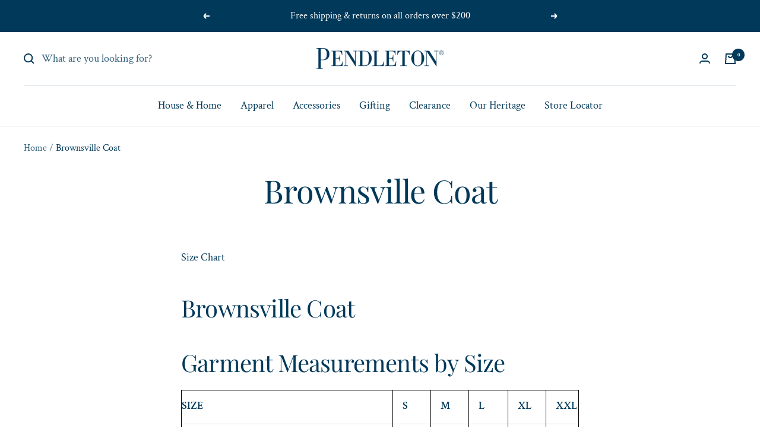

--- FILE ---
content_type: text/javascript
request_url: https://www.pendleton.ca/cdn/shop/t/75/assets/custom.js?v=167639537848865775061663266411
body_size: -757
content:
//# sourceMappingURL=/cdn/shop/t/75/assets/custom.js.map?v=167639537848865775061663266411
